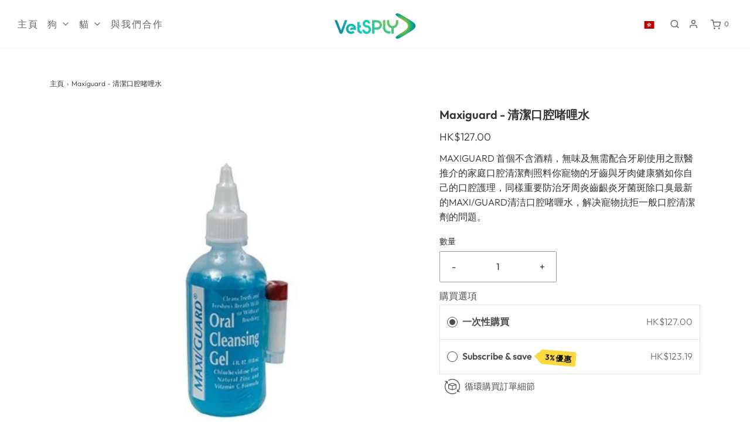

--- FILE ---
content_type: text/javascript; charset=utf-8
request_url: https://vetsply.com/zh/products/oral-gel-maxiguard-cleansing.js
body_size: 1152
content:
{"id":6895796027528,"title":"Maxiguard - 清潔口腔啫哩水","handle":"oral-gel-maxiguard-cleansing","description":"\u003cp\u003eMAXIGUARD 首個不含酒精，無味及無需配合牙刷使用之獸醫推介的家庭口腔清潔劑照料你寵物的牙齒與牙肉健康猶如你自己的口腔護理，同樣重要防治牙周炎齒齦炎牙菌斑除口臭最新的MAXI\/GUARD清洁口腔啫喱水，解决寵物抗拒一般口腔清潔劑的問題。\u003c\/p\u003e","published_at":"2020-05-12T02:13:09+08:00","created_at":"2022-05-17T17:12:12+08:00","vendor":"VetSPLY","type":"Maxiguard","tags":["Cat Grooming","Cats","Dental","Dog Grooming","Dogs","Grooming"],"price":12700,"price_min":12700,"price_max":12700,"available":true,"price_varies":false,"compare_at_price":null,"compare_at_price_min":0,"compare_at_price_max":0,"compare_at_price_varies":false,"variants":[{"id":40351562825864,"title":"Default Title","option1":"Default Title","option2":null,"option3":null,"sku":"040-00033","requires_shipping":true,"taxable":false,"featured_image":null,"available":true,"name":"Maxiguard - 清潔口腔啫哩水","public_title":null,"options":["Default Title"],"price":12700,"weight":0,"compare_at_price":null,"inventory_management":"shopify","barcode":"655105410010","quantity_rule":{"min":1,"max":null,"increment":1},"quantity_price_breaks":[],"requires_selling_plan":false,"selling_plan_allocations":[{"price_adjustments":[{"position":1,"price":12319}],"price":12319,"compare_at_price":12700,"per_delivery_price":12319,"selling_plan_id":1024262280,"selling_plan_group_id":"d6008301a9de1f8833ef5a83fc36c3bba7a371c3"},{"price_adjustments":[{"position":1,"price":12319}],"price":12319,"compare_at_price":12700,"per_delivery_price":12319,"selling_plan_id":1024163976,"selling_plan_group_id":"d6008301a9de1f8833ef5a83fc36c3bba7a371c3"},{"price_adjustments":[{"position":1,"price":12319}],"price":12319,"compare_at_price":12700,"per_delivery_price":12319,"selling_plan_id":1024196744,"selling_plan_group_id":"d6008301a9de1f8833ef5a83fc36c3bba7a371c3"},{"price_adjustments":[{"position":1,"price":12319}],"price":12319,"compare_at_price":12700,"per_delivery_price":12319,"selling_plan_id":1024229512,"selling_plan_group_id":"d6008301a9de1f8833ef5a83fc36c3bba7a371c3"},{"price_adjustments":[{"position":1,"price":12319}],"price":12319,"compare_at_price":12700,"per_delivery_price":12319,"selling_plan_id":1024295048,"selling_plan_group_id":"d6008301a9de1f8833ef5a83fc36c3bba7a371c3"},{"price_adjustments":[{"position":1,"price":12319}],"price":12319,"compare_at_price":12700,"per_delivery_price":12319,"selling_plan_id":1024327816,"selling_plan_group_id":"d6008301a9de1f8833ef5a83fc36c3bba7a371c3"},{"price_adjustments":[{"position":1,"price":12319}],"price":12319,"compare_at_price":12700,"per_delivery_price":12319,"selling_plan_id":1024360584,"selling_plan_group_id":"d6008301a9de1f8833ef5a83fc36c3bba7a371c3"},{"price_adjustments":[{"position":1,"price":12319}],"price":12319,"compare_at_price":12700,"per_delivery_price":12319,"selling_plan_id":1024393352,"selling_plan_group_id":"d6008301a9de1f8833ef5a83fc36c3bba7a371c3"},{"price_adjustments":[{"position":1,"price":12319}],"price":12319,"compare_at_price":12700,"per_delivery_price":12319,"selling_plan_id":1024426120,"selling_plan_group_id":"d6008301a9de1f8833ef5a83fc36c3bba7a371c3"}]}],"images":["\/\/cdn.shopify.com\/s\/files\/1\/0571\/2212\/8008\/files\/VetopiaWebsiteProductSize_14_c5ad8631-121e-4d7e-b061-bae49933e3f1.jpg?v=1766482515"],"featured_image":"\/\/cdn.shopify.com\/s\/files\/1\/0571\/2212\/8008\/files\/VetopiaWebsiteProductSize_14_c5ad8631-121e-4d7e-b061-bae49933e3f1.jpg?v=1766482515","options":[{"name":"Title","position":1,"values":["Default Title"]}],"url":"\/zh\/products\/oral-gel-maxiguard-cleansing","media":[{"alt":null,"id":35666343723144,"position":1,"preview_image":{"aspect_ratio":1.0,"height":800,"width":800,"src":"https:\/\/cdn.shopify.com\/s\/files\/1\/0571\/2212\/8008\/files\/VetopiaWebsiteProductSize_14_c5ad8631-121e-4d7e-b061-bae49933e3f1.jpg?v=1766482515"},"aspect_ratio":1.0,"height":800,"media_type":"image","src":"https:\/\/cdn.shopify.com\/s\/files\/1\/0571\/2212\/8008\/files\/VetopiaWebsiteProductSize_14_c5ad8631-121e-4d7e-b061-bae49933e3f1.jpg?v=1766482515","width":800}],"requires_selling_plan":false,"selling_plan_groups":[{"id":"d6008301a9de1f8833ef5a83fc36c3bba7a371c3","name":"Subscribe \u0026 save","options":[{"name":"Deliver every","position":1,"values":["4 weeks","week","2 weeks","3 weeks","5 weeks","6 weeks","2 months","3 months","6 months"]}],"selling_plans":[{"id":1024262280,"name":"4 week subscription","description":"","options":[{"name":"Deliver every","position":1,"value":"4 weeks"}],"recurring_deliveries":true,"price_adjustments":[{"order_count":null,"position":1,"value_type":"percentage","value":3}]},{"id":1024163976,"name":"Weekly subscription","description":"","options":[{"name":"Deliver every","position":1,"value":"week"}],"recurring_deliveries":true,"price_adjustments":[{"order_count":null,"position":1,"value_type":"percentage","value":3}]},{"id":1024196744,"name":"2 week subscription","description":"","options":[{"name":"Deliver every","position":1,"value":"2 weeks"}],"recurring_deliveries":true,"price_adjustments":[{"order_count":null,"position":1,"value_type":"percentage","value":3}]},{"id":1024229512,"name":"3 week subscription","description":"","options":[{"name":"Deliver every","position":1,"value":"3 weeks"}],"recurring_deliveries":true,"price_adjustments":[{"order_count":null,"position":1,"value_type":"percentage","value":3}]},{"id":1024295048,"name":"5 week subscription","description":"","options":[{"name":"Deliver every","position":1,"value":"5 weeks"}],"recurring_deliveries":true,"price_adjustments":[{"order_count":null,"position":1,"value_type":"percentage","value":3}]},{"id":1024327816,"name":"6 week subscription","description":"","options":[{"name":"Deliver every","position":1,"value":"6 weeks"}],"recurring_deliveries":true,"price_adjustments":[{"order_count":null,"position":1,"value_type":"percentage","value":3}]},{"id":1024360584,"name":"2 months subscription","description":"","options":[{"name":"Deliver every","position":1,"value":"2 months"}],"recurring_deliveries":true,"price_adjustments":[{"order_count":null,"position":1,"value_type":"percentage","value":3}]},{"id":1024393352,"name":"3 months subscription","description":"","options":[{"name":"Deliver every","position":1,"value":"3 months"}],"recurring_deliveries":true,"price_adjustments":[{"order_count":null,"position":1,"value_type":"percentage","value":3}]},{"id":1024426120,"name":"6 months subscription","description":"","options":[{"name":"Deliver every","position":1,"value":"6 months"}],"recurring_deliveries":true,"price_adjustments":[{"order_count":null,"position":1,"value_type":"percentage","value":3}]}],"app_id":"Seal Subscriptions"}]}

--- FILE ---
content_type: application/javascript
request_url: https://live-server-8546.wati.io/api/v1/shopify/whatsappChatScript?shopifyDomain=vetconnect.myshopify.com&shop=vetconnect.myshopify.com
body_size: 499
content:
var wati_chatscript_url = 'https://wati-integration-prod-service.clare.ai/ShopifyWidget/shopifyWidget.js'; 
var wati_script = document.createElement('script'); wati_script.type = 'text/javascript'; wati_script.async = true; wati_script.src = wati_chatscript_url; 
var wati_optionStr = `{"enabled":true,"chatButtonSetting":{"backgroundColor":"#4dc247","ctaText":"","ctaIconWATI":false,"borderRadius":"25","marginLeft":"0","marginBottom":"20","marginRight":"20","position":"right"},"brandSetting":{"brandName":"VetSPLY","brandSubTitle":"Typically replies within a day","brandImg":"vetconnect.myshopify.com.png?48808","brandImgData":null,"welcomeText":"Hi, there! \\nHow can I help you?","backgroundColor":"#0a5f54","ctaText":"Start Chat","borderRadius":"25","autoShow":false,"phoneNumber":"+85255635595","messageText":"Hello, I have a question about {{page_link}}","altText":null}}`;
var wati_options = JSON.parse(wati_optionStr);
wati_script.onload = function () { CreateWhatsappChatWidget(wati_options); }; 
var wati_script_tag = document.getElementsByTagName('script')[0]; wati_script_tag.parentNode.insertBefore(wati_script, wati_script_tag); var popup_script_url = 'https://wati-integration-prod-service.clare.ai/v2/popupWidget.js'; 
var wati_popup_script = document.createElement('script'); wati_popup_script.type = 'text/javascript'; wati_popup_script.async = true; wati_popup_script.src = popup_script_url; 
var wati_popup_script_tag = document.getElementsByTagName('script')[0]; wati_popup_script_tag.parentNode.insertBefore(wati_popup_script, wati_popup_script_tag); 

--- FILE ---
content_type: text/javascript; charset=utf-8
request_url: https://vetsply.com/zh/products/oral-gel-maxiguard-cleansing.js
body_size: 909
content:
{"id":6895796027528,"title":"Maxiguard - 清潔口腔啫哩水","handle":"oral-gel-maxiguard-cleansing","description":"\u003cp\u003eMAXIGUARD 首個不含酒精，無味及無需配合牙刷使用之獸醫推介的家庭口腔清潔劑照料你寵物的牙齒與牙肉健康猶如你自己的口腔護理，同樣重要防治牙周炎齒齦炎牙菌斑除口臭最新的MAXI\/GUARD清洁口腔啫喱水，解决寵物抗拒一般口腔清潔劑的問題。\u003c\/p\u003e","published_at":"2020-05-12T02:13:09+08:00","created_at":"2022-05-17T17:12:12+08:00","vendor":"VetSPLY","type":"Maxiguard","tags":["Cat Grooming","Cats","Dental","Dog Grooming","Dogs","Grooming"],"price":12700,"price_min":12700,"price_max":12700,"available":true,"price_varies":false,"compare_at_price":null,"compare_at_price_min":0,"compare_at_price_max":0,"compare_at_price_varies":false,"variants":[{"id":40351562825864,"title":"Default Title","option1":"Default Title","option2":null,"option3":null,"sku":"040-00033","requires_shipping":true,"taxable":false,"featured_image":null,"available":true,"name":"Maxiguard - 清潔口腔啫哩水","public_title":null,"options":["Default Title"],"price":12700,"weight":0,"compare_at_price":null,"inventory_management":"shopify","barcode":"655105410010","quantity_rule":{"min":1,"max":null,"increment":1},"quantity_price_breaks":[],"requires_selling_plan":false,"selling_plan_allocations":[{"price_adjustments":[{"position":1,"price":12319}],"price":12319,"compare_at_price":12700,"per_delivery_price":12319,"selling_plan_id":1024262280,"selling_plan_group_id":"d6008301a9de1f8833ef5a83fc36c3bba7a371c3"},{"price_adjustments":[{"position":1,"price":12319}],"price":12319,"compare_at_price":12700,"per_delivery_price":12319,"selling_plan_id":1024163976,"selling_plan_group_id":"d6008301a9de1f8833ef5a83fc36c3bba7a371c3"},{"price_adjustments":[{"position":1,"price":12319}],"price":12319,"compare_at_price":12700,"per_delivery_price":12319,"selling_plan_id":1024196744,"selling_plan_group_id":"d6008301a9de1f8833ef5a83fc36c3bba7a371c3"},{"price_adjustments":[{"position":1,"price":12319}],"price":12319,"compare_at_price":12700,"per_delivery_price":12319,"selling_plan_id":1024229512,"selling_plan_group_id":"d6008301a9de1f8833ef5a83fc36c3bba7a371c3"},{"price_adjustments":[{"position":1,"price":12319}],"price":12319,"compare_at_price":12700,"per_delivery_price":12319,"selling_plan_id":1024295048,"selling_plan_group_id":"d6008301a9de1f8833ef5a83fc36c3bba7a371c3"},{"price_adjustments":[{"position":1,"price":12319}],"price":12319,"compare_at_price":12700,"per_delivery_price":12319,"selling_plan_id":1024327816,"selling_plan_group_id":"d6008301a9de1f8833ef5a83fc36c3bba7a371c3"},{"price_adjustments":[{"position":1,"price":12319}],"price":12319,"compare_at_price":12700,"per_delivery_price":12319,"selling_plan_id":1024360584,"selling_plan_group_id":"d6008301a9de1f8833ef5a83fc36c3bba7a371c3"},{"price_adjustments":[{"position":1,"price":12319}],"price":12319,"compare_at_price":12700,"per_delivery_price":12319,"selling_plan_id":1024393352,"selling_plan_group_id":"d6008301a9de1f8833ef5a83fc36c3bba7a371c3"},{"price_adjustments":[{"position":1,"price":12319}],"price":12319,"compare_at_price":12700,"per_delivery_price":12319,"selling_plan_id":1024426120,"selling_plan_group_id":"d6008301a9de1f8833ef5a83fc36c3bba7a371c3"}]}],"images":["\/\/cdn.shopify.com\/s\/files\/1\/0571\/2212\/8008\/files\/VetopiaWebsiteProductSize_14_c5ad8631-121e-4d7e-b061-bae49933e3f1.jpg?v=1766482515"],"featured_image":"\/\/cdn.shopify.com\/s\/files\/1\/0571\/2212\/8008\/files\/VetopiaWebsiteProductSize_14_c5ad8631-121e-4d7e-b061-bae49933e3f1.jpg?v=1766482515","options":[{"name":"Title","position":1,"values":["Default Title"]}],"url":"\/zh\/products\/oral-gel-maxiguard-cleansing","media":[{"alt":null,"id":35666343723144,"position":1,"preview_image":{"aspect_ratio":1.0,"height":800,"width":800,"src":"https:\/\/cdn.shopify.com\/s\/files\/1\/0571\/2212\/8008\/files\/VetopiaWebsiteProductSize_14_c5ad8631-121e-4d7e-b061-bae49933e3f1.jpg?v=1766482515"},"aspect_ratio":1.0,"height":800,"media_type":"image","src":"https:\/\/cdn.shopify.com\/s\/files\/1\/0571\/2212\/8008\/files\/VetopiaWebsiteProductSize_14_c5ad8631-121e-4d7e-b061-bae49933e3f1.jpg?v=1766482515","width":800}],"requires_selling_plan":false,"selling_plan_groups":[{"id":"d6008301a9de1f8833ef5a83fc36c3bba7a371c3","name":"Subscribe \u0026 save","options":[{"name":"Deliver every","position":1,"values":["4 weeks","week","2 weeks","3 weeks","5 weeks","6 weeks","2 months","3 months","6 months"]}],"selling_plans":[{"id":1024262280,"name":"4 week subscription","description":"","options":[{"name":"Deliver every","position":1,"value":"4 weeks"}],"recurring_deliveries":true,"price_adjustments":[{"order_count":null,"position":1,"value_type":"percentage","value":3}]},{"id":1024163976,"name":"Weekly subscription","description":"","options":[{"name":"Deliver every","position":1,"value":"week"}],"recurring_deliveries":true,"price_adjustments":[{"order_count":null,"position":1,"value_type":"percentage","value":3}]},{"id":1024196744,"name":"2 week subscription","description":"","options":[{"name":"Deliver every","position":1,"value":"2 weeks"}],"recurring_deliveries":true,"price_adjustments":[{"order_count":null,"position":1,"value_type":"percentage","value":3}]},{"id":1024229512,"name":"3 week subscription","description":"","options":[{"name":"Deliver every","position":1,"value":"3 weeks"}],"recurring_deliveries":true,"price_adjustments":[{"order_count":null,"position":1,"value_type":"percentage","value":3}]},{"id":1024295048,"name":"5 week subscription","description":"","options":[{"name":"Deliver every","position":1,"value":"5 weeks"}],"recurring_deliveries":true,"price_adjustments":[{"order_count":null,"position":1,"value_type":"percentage","value":3}]},{"id":1024327816,"name":"6 week subscription","description":"","options":[{"name":"Deliver every","position":1,"value":"6 weeks"}],"recurring_deliveries":true,"price_adjustments":[{"order_count":null,"position":1,"value_type":"percentage","value":3}]},{"id":1024360584,"name":"2 months subscription","description":"","options":[{"name":"Deliver every","position":1,"value":"2 months"}],"recurring_deliveries":true,"price_adjustments":[{"order_count":null,"position":1,"value_type":"percentage","value":3}]},{"id":1024393352,"name":"3 months subscription","description":"","options":[{"name":"Deliver every","position":1,"value":"3 months"}],"recurring_deliveries":true,"price_adjustments":[{"order_count":null,"position":1,"value_type":"percentage","value":3}]},{"id":1024426120,"name":"6 months subscription","description":"","options":[{"name":"Deliver every","position":1,"value":"6 months"}],"recurring_deliveries":true,"price_adjustments":[{"order_count":null,"position":1,"value_type":"percentage","value":3}]}],"app_id":"Seal Subscriptions"}]}

--- FILE ---
content_type: application/x-javascript
request_url: https://app.sealsubscriptions.com/shopify/public/status/shop/vetconnect.myshopify.com.js?1769794393
body_size: -228
content:
var sealsubscriptions_settings_updated='1767589301';

--- FILE ---
content_type: text/javascript; charset=utf-8
request_url: https://vetsply.com/zh/cart/update.js
body_size: 396
content:
{"token":"hWN8DH9O9ToTdNACs1xbfkMD?key=e22e30967b7aae603df431293a2b5e41","note":null,"attributes":{"language":"zh-TW"},"original_total_price":0,"total_price":0,"total_discount":0,"total_weight":0.0,"item_count":0,"items":[],"requires_shipping":false,"currency":"HKD","items_subtotal_price":0,"cart_level_discount_applications":[],"discount_codes":[],"items_changelog":{"added":[]}}